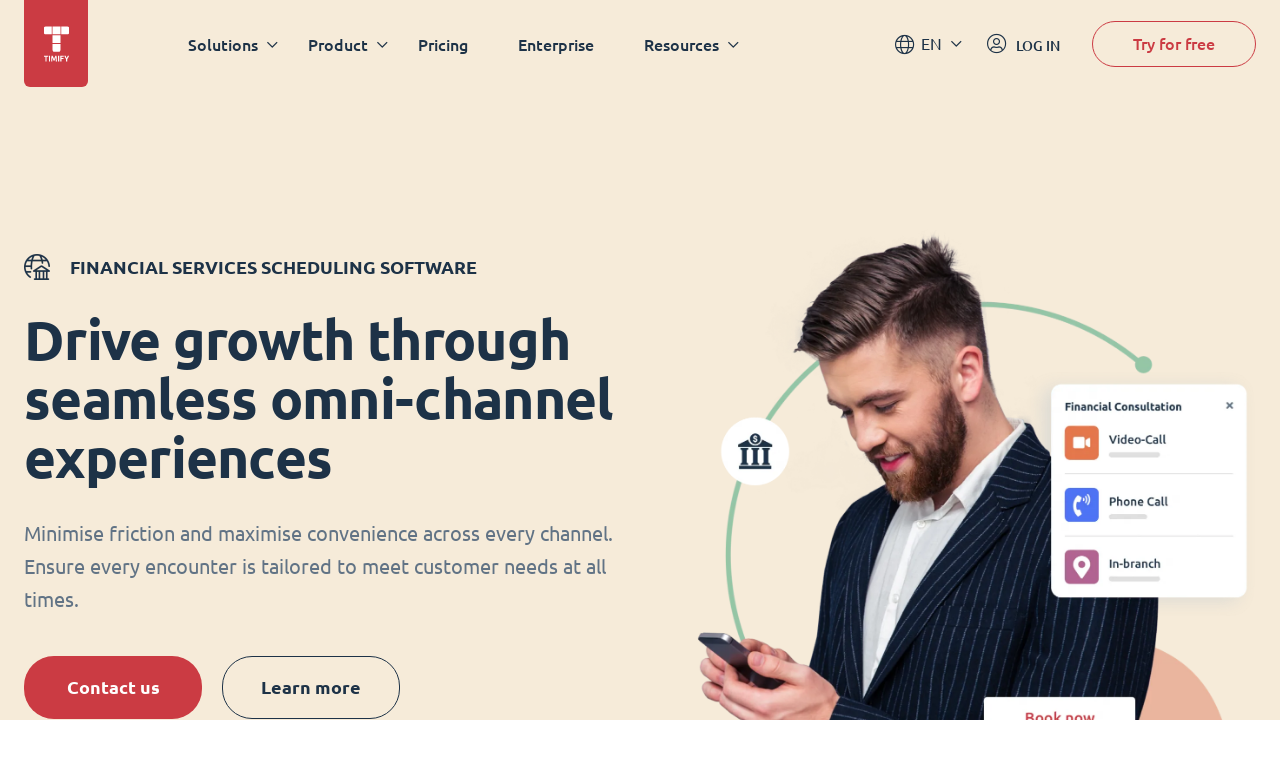

--- FILE ---
content_type: text/html; charset=UTF-8
request_url: https://www.timify.com/en/solutions/financial-services-scheduling-software/
body_size: 13071
content:
<!DOCTYPE html><html lang="en"><head><title>Financial Services Scheduling Software | TIMIFY</title><meta http-equiv="Content-Type" content="text/html; charset=utf-8"><meta name="keywords" content="online appointment scheduling for financial services, financial scheduling software banking scheduling software bank appointment scheduling, scheduling tool financial, scheduling software financial advisors"><meta name="description" content="Digital scheduling software for financial institutions that need a secure and scalable solution. Staff, resources and room scheduling. Manage queues and branches online. Book a demo today!"><meta name="Author" content=""><meta name="publisher" content=""><meta name="Robots" content="index, follow"><meta name="Content-Language" content="en"><meta http-equiv="pragma" content="no-cache"><meta id="viewport" name="viewport" content="width=device-width, initial-scale=1, maximum-scale=5, user-scalable=no"/><meta name="google-site-verification" content="qGdlAhbJO-x6jMwR4k4EPMy58HfqTyyUmnw7WhSpFww"><meta name="google-site-verification" content="xowoSYEpBQTkch8MdZqOR1N0Y_qYnHf0kYQ0Ts-bswU"><link rel="alternate" hreflang="x-default" href="https://www.timify.com/en/solutions/financial-services-scheduling-software/"><link rel="alternate" hreflang="en" href="https://www.timify.com/en/solutions/financial-services-scheduling-software/"><link rel="alternate" hreflang="de" href="https://www.timify.com/de/solutions/terminplanung-banking-versicherung/"><link rel="alternate" hreflang="nl" href="https://www.timify.com/nl/solutions/bankieren-financiele-planning/"><link rel="alternate" hreflang="fr" href="https://www.timify.com/fr/solutions/banques-secteur-financier/"><link rel="alternate" hreflang="it" href="https://www.timify.com/it/solutions/instituti-finanziari/"><link rel="alternate" hreflang="es" href="https://www.timify.com/es/solutions/cita-online-entidades-financieras/"><link rel="alternate" hreflang="sv" href="https://www.timify.com/sv/solutions/financial-services-scheduling-software/"><link rel="alternate" hreflang="fi" href="https://www.timify.com/fi/solutions/financial-services-scheduling-software/"><link rel="alternate" hreflang="bg" href="https://www.timify.com/bg/solutions/financial-services-scheduling-software/"><link rel="icon" type="image/png" href="https://www.timify.com/data/img/favicon.png?v=1.1"><link rel="stylesheet" type="text/css" href="https://www.timify.com/data/css/dist.css?v=1.10.9"/><script type="text/javascript">var data_server = 'https://www.timify.com/data/',baseUrl = '/en/',domain = 'www.timify.com',counterDecimal = '.',counterThousands = ',',gCurrencySettings = {"currency_sign":"&euro;","currency_code":"EUR","currency_position":"1","currency_space":"0","price_divider":".","thousands_divider":"","price_decimals":"2","price_append":""},timifyAPI = 'https://api-v3.terminapp.com',timifyAPIv3 = 'https://api-v3.terminapp.com',timifyAPIv4 = {'url': 'https://api-public.timify.io/','migrate_url': 'https://api-migration.timify.io/','redirect_url': 'https://web.timify.com/','redirect_enterprise_url': 'https://branch-manager.timify.com/','redirect_developer_url': 'https://devs.timify.com/en-gb/#/auth/','redirect_callcentre_url': 'https://call-centre.timify.com/'}, timifyWidgetUrlv4 = '//book.timify.com/',REGION = 'EUROPE',LOCALE = 'EN',API_LOCALE = 'en-gb',APP_MODE = 'production',DNT = 'false',APP_DEBUG = 0, tmfyCampaign = {"key":"6647bfa46801817d8812acff7f8504ee","timestamp":1768707641,"utm_campaign":null,"utm_content":null,"utm_medium":null,"utm_source":"none","utm_term":null},gaTracker;</script><script> window.dataLayer = window.dataLayer || []; function gtag(){dataLayer.push(arguments);}</script><script>(function(w,d,s,l,i){w[l]=w[l]||[];w[l].push({'gtm.start':new Date().getTime(),event:'gtm.js'});var f=d.getElementsByTagName(s)[0],j=d.createElement(s),dl=l!='dataLayer'?'&l='+l:'';j.async=true;j.src='https://www.googletagmanager.com/gtm.js?id='+i+dl;f.parentNode.insertBefore(j,f);})(window,document,'script','dataLayer','GTM-PP8CPSV');</script></head><body class="hover"><div class="body-content-holder"><header class="header dark "><div class="container"><div class="header__logo"><a class="logo" href="/en/"><svg xmlns="http://www.w3.org/2000/svg" width="27" height="36" viewBox="0 0 27 36"><g fill="none" fill-rule="evenodd"><g fill="#CB3B43"><g><path d="M4.278 29.073v1.116H2.721v4.698H1.558V30.19H0v-1.116h4.278zm1.908 0v5.814H5.024v-5.814h1.162zm2.564 0c.09.185.193.413.31.684.117.27.24.564.367.88.126.317.253.64.377.97l.351.931.351-.932c.125-.329.251-.652.378-.968.127-.317.249-.61.366-.881.117-.271.22-.5.31-.684h1.06c.048.386.094.818.137 1.296.042.478.08.977.111 1.494.032.517.062 1.036.09 1.556.027.52.051 1.01.07 1.468h-1.132c-.015-.564-.035-1.18-.06-1.845-.025-.666-.062-1.337-.111-2.014l-.3.78c-.11.285-.218.57-.325.856-.107.285-.21.558-.31.818-.1.26-.185.482-.254.667h-.813l-.254-.667c-.1-.26-.204-.533-.31-.818l-.325-.856-.3-.78c-.05.677-.087 1.348-.112 2.014-.025.665-.044 1.28-.06 1.845H7.23c.02-.459.043-.948.07-1.468.028-.52.058-1.039.09-1.556.033-.517.07-1.016.112-1.494.042-.478.088-.91.138-1.296h1.11zm6.477 0v5.814h-1.162v-5.814h1.162zm4.651 0v1.099h-2.295v1.217h2.042v1.1h-2.042v2.398H16.42v-5.814h3.458zm1.819 0c.158.402.33.8.513 1.197.184.396.38.792.589 1.188.208-.396.407-.792.596-1.188.19-.396.364-.795.523-1.197H25.2c-.283.626-.576 1.234-.88 1.82-.303.588-.623 1.178-.96 1.771v2.223h-1.164v-2.206c-.338-.593-.66-1.186-.965-1.78-.305-.592-.6-1.202-.883-1.828h1.349zm-5.22-11.63v6.3c0 .802-.651 1.453-1.454 1.453h-4.846c-.803 0-1.454-.65-1.454-1.453v-6.3h7.754zm0-8.721v7.753H8.723V8.722h7.754zM7.754 0v7.753h-6.3C.65 7.753 0 7.102 0 6.299V1.454C0 .65.651 0 1.454 0h6.3zm8.723 0v7.753H8.723V0h7.754zm7.27 0c.802 0 1.453.651 1.453 1.454v4.845c0 .803-.651 1.454-1.454 1.454h-6.3V0h6.3z" transform="translate(-19.000000, -9.000000) translate(19.900000, 9.582534)"/></g></g></g></svg></a></div><div class="header__menu"><nav class="navigation"><ul class="main-nav"><li class="main-nav__item main-nav__item--has-childrens"><div class="main-nav__link">Solutions</div><div class="main-nav-child "><div class="container"><div class="col-25 main-nav-child__column"><div class="main-nav-child__heading"> Solutions for</div><ul class="main-nav-child__items"> <li class="main-nav-child__item"> <a href="https://www.timify.com/en/solutions/online-booking-system-for-small-businesses/" target="_blank" class="main-nav-child__link"> <span class="main-nav-child__link-title">Small and Medium Businesses</span> <span class="main-nav-child__link-subtitle">Streamline bookings and admin processes</span> </a> </li> <li class="main-nav-child__item"> <a href="https://www.timify.com/en/solutions/enterprises/" target="_blank" class="main-nav-child__link"> <span class="main-nav-child__link-title">Enterprises</span> <span class="main-nav-child__link-subtitle">Booking and scheduling solutions at scale</span> </a> </li> <li class="main-nav-child__item"> <a href="/en/partners/" target="_blank" class="main-nav-child__link"> <span class="main-nav-child__link-title">Partners</span> <span class="main-nav-child__link-subtitle">Expand your business potential with TIMIFY</span> </a> </li> </ul></div><div class="col-75 main-nav-child__column"><div class="main-nav-child__heading"> By Industries</div><div class="main-nav-child__content"> <ul class="main-nav-child__list"> <li> <a href="/en/solutions/retail-scheduling-software/" > <img src="https://cdn.timify.com/uploads/v2header/A_Retail_4x-20210702102546-134.webp" srcset="https://cdn.timify.com/uploads/v2header/B_Retail_4x-20210702102546-134.webp 2x, https://cdn.timify.com/uploads/v2header/C_Retail_4x-20210702102546-134.webp 3x" alt="Online scheduling system for retail businesses" loading="lazy" > <span class="main-nav-child__list-text">Retail</span> </a> </li> <li> <a href="/en/solutions/financial-services-scheduling-software/" > <img src="https://cdn.timify.com/uploads/v2header/A_Finance_4x-20210702102609-193.webp" srcset="https://cdn.timify.com/uploads/v2header/B_Finance_4x-20210702102609-193.webp 2x, https://cdn.timify.com/uploads/v2header/C_Finance_4x-20210702102609-193.webp 3x" alt="Scheduling software for banks and financial institutions" loading="lazy" > <span class="main-nav-child__list-text">Finance</span> </a> </li> <li> <a href="/en/solutions/real-estate-scheduling-software/" > <img src="https://cdn.timify.com/uploads/v2header/A_Real_Estate_4x-20210702104042-245.webp" srcset="https://cdn.timify.com/uploads/v2header/B_Real_Estate_4x-20210702104042-245.webp 2x, https://cdn.timify.com/uploads/v2header/C_Real_Estate_4x-20210702104042-245.webp 3x" alt="Real Estate Appointment Scheduling Software" loading="lazy" > <span class="main-nav-child__list-text">Real Estate</span> </a> </li> <li> <a href="/en/solutions/recruiting-scheduling-software/" > <img src="https://cdn.timify.com/uploads/v2header/A_Interview_4x-20210702110213-407.webp" srcset="https://cdn.timify.com/uploads/v2header/B_Interview_4x-20210702110213-407.webp 2x, https://cdn.timify.com/uploads/v2header/C_Interview_4x-20210702110213-407.webp 3x" alt="Interview scheduling software for Recruiters and HR Managers" loading="lazy" > <span class="main-nav-child__list-text">Recruitment</span> </a> </li> <li> <a href="/en/solutions/appointment-booking-for-government-agencies/" > <img src="https://cdn.timify.com/uploads/v2header/A_Public_4x-20210702103900-939.webp" srcset="https://cdn.timify.com/uploads/v2header/B_Public_4x-20210702103900-939.webp 2x, https://cdn.timify.com/uploads/v2header/C_Public_4x-20210702103900-939.webp 3x" alt="Scheduling tool for the public sector" loading="lazy" > <span class="main-nav-child__list-text">Public</span> </a> </li> <li> <a href="/en/solutions/appointment-booking-for-schools/" > <img src="https://cdn.timify.com/uploads/v2header/A_Education_4x-20210702110245-488.webp" srcset="https://cdn.timify.com/uploads/v2header/B_Education_4x-20210702110245-488.webp 2x, https://cdn.timify.com/uploads/v2header/C_Education_4x-20210702110245-488.webp 3x" alt="Online class sign up and schedule management" loading="lazy" > <span class="main-nav-child__list-text">Education</span> </a> </li> <li> <a href="/en/solutions/beauty-salon-scheduling-software/" > <img src="https://cdn.timify.com/uploads/v2header/A_Beauty_4x-20210702102214-184.webp" srcset="https://cdn.timify.com/uploads/v2header/B_Beauty_4x-20210702102214-184.webp 2x, https://cdn.timify.com/uploads/v2header/C_Beauty_4x-20210702102214-184.webp 3x" alt="Online appointment scheduling for Salons" loading="lazy" > <span class="main-nav-child__list-text">Beauty</span> </a> </li> <li> <a href="/en/solutions/medical-scheduling-software/" > <img src="https://cdn.timify.com/uploads/v2header/A_Medical_4x-20210702104108-691.webp" srcset="https://cdn.timify.com/uploads/v2header/B_Medical_4x-20210702104108-691.webp 2x, https://cdn.timify.com/uploads/v2header/C_Medical_4x-20210702104108-691.webp 3x" alt="Medical scheduling software for healthcare professionals and medical centres" loading="lazy" > <span class="main-nav-child__list-text">Medical</span> </a> </li> <li> <a href="/en/solutions/appointment-scheduling-consultants/" > <img src="https://cdn.timify.com/uploads/v2header/A_Consultant_4x-20210702103839-834.webp" srcset="https://cdn.timify.com/uploads/v2header/B_Consultant_4x-20210702103839-834.webp 2x, https://cdn.timify.com/uploads/v2header/C_Consultant_4x-20210702103839-834.webp 3x" alt="Online appointment scheduling for consultants and agencies" loading="lazy" > <span class="main-nav-child__list-text">Consultancy</span> </a> </li> <li> <a href="/en/solutions/sports-and-fitness-booking-system/" > <img src="https://cdn.timify.com/uploads/v2header/A_Gym_Personal_4x-20210702102557-533.webp" srcset="https://cdn.timify.com/uploads/v2header/B_Gym_Personal_4x-20210702102557-533.webp 2x, https://cdn.timify.com/uploads/v2header/C_Gym_Personal_4x-20210702102557-533.webp 3x" alt="Online booking system for gyms and personal trainers" loading="lazy" > <span class="main-nav-child__list-text">Sport</span> </a> </li> <li> <a href="/en/solutions/appointment-scheduling-software-optical-retail/" > <img src="https://cdn.timify.com/uploads/v2header/A_optical-20230406162242-754.webp" srcset="https://cdn.timify.com/uploads/v2header/B_optical-20230406162242-754.webp 2x, https://cdn.timify.com/uploads/v2header/C_optical-20230406162242-754.webp 3x" alt="" loading="lazy" > <span class="main-nav-child__list-text">Optical</span> </a> </li> </ul> </div></div></div></div></li><li class="main-nav__item main-nav__item--has-childrens"><div class="main-nav__link">Product</div><div class="main-nav-child main-nav-child--grayed"><div class="container"><div class="col-50 main-nav-child__column"><div class="main-nav-child__heading"> Core Features</div><div class="main-nav-child__content"> <ul class="main-nav-child__list"> <li> <a href="/en/features/online-calendar-for-teams/" > <img src="https://cdn.timify.com/uploads/v2header/A_Online_Calendar_4x_20210822162027_224-20231113124854-492.webp" srcset="https://cdn.timify.com/uploads/v2header/B_Online_Calendar_4x_20210822162027_224-20231113124854-492.webp 2x, https://cdn.timify.com/uploads/v2header/C_Online_Calendar_4x_20210822162027_224-20231113124854-492.webp 3x" alt="icon online calendar" loading="lazy" > <span class="main-nav-child__list-text">Online Calendar</span> </a> </li> <li> <a href="/en/features/online-appointment-booking/" > <img src="https://cdn.timify.com/uploads/v2header/A_Appointment_Booking_4x_20210822162043_144-20231113124933-821.webp" srcset="https://cdn.timify.com/uploads/v2header/B_Appointment_Booking_4x_20210822162043_144-20231113124933-821.webp 2x, https://cdn.timify.com/uploads/v2header/C_Appointment_Booking_4x_20210822162043_144-20231113124933-821.webp 3x" alt="icon Flexible appointment booking" loading="lazy" > <span class="main-nav-child__list-text">Appointment Booking</span> </a> </li> <li> <a href="/en/features/resource-management/" > <img src="https://cdn.timify.com/uploads/v2header/A_Resource_Management_4x_20210822162053_742-20231113125015-472.webp" srcset="https://cdn.timify.com/uploads/v2header/B_Resource_Management_4x_20210822162053_742-20231113125015-472.webp 2x, https://cdn.timify.com/uploads/v2header/C_Resource_Management_4x_20210822162053_742-20231113125015-472.webp 3x" alt="icon Resource Management" loading="lazy" > <span class="main-nav-child__list-text">Resource Management</span> </a> </li> <li> <a href="/en/features/service-management/" > <img src="https://cdn.timify.com/uploads/v2header/A_Service_Management_4x_20210822162104_863-20231113125044-492.webp" srcset="https://cdn.timify.com/uploads/v2header/B_Service_Management_4x_20210822162104_863-20231113125044-492.webp 2x, https://cdn.timify.com/uploads/v2header/C_Service_Management_4x_20210822162104_863-20231113125044-492.webp 3x" alt="icon Service Management" loading="lazy" > <span class="main-nav-child__list-text">Service Management</span> </a> </li> <li> <a href="/en/features/customer-management/" > <img src="https://cdn.timify.com/uploads/v2header/A_Customer_Management_4x_20210822162112_159-20231113125121-554.webp" srcset="https://cdn.timify.com/uploads/v2header/B_Customer_Management_4x_20210822162112_159-20231113125121-554.webp 2x, https://cdn.timify.com/uploads/v2header/C_Customer_Management_4x_20210822162112_159-20231113125121-554.webp 3x" alt="icon Online Customer Management" loading="lazy" > <span class="main-nav-child__list-text">Customer Management</span> </a> </li> <li> <a href="/en/features/statistics/" > <img src="https://cdn.timify.com/uploads/v2header/A_Statistics_4x_20210822162121_398-20231113125154-236.webp" srcset="https://cdn.timify.com/uploads/v2header/B_Statistics_4x_20210822162121_398-20231113125154-236.webp 2x, https://cdn.timify.com/uploads/v2header/C_Statistics_4x_20210822162121_398-20231113125154-236.webp 3x" alt="icon statistics" loading="lazy" > <span class="main-nav-child__list-text">Statistics</span> </a> </li> <li> <a href="/en/features/management-apps/" > <img src="https://cdn.timify.com/uploads/v2header/A_Management_Apps_4x_20210822162130_816-20231113125229-545.webp" srcset="https://cdn.timify.com/uploads/v2header/B_Management_Apps_4x_20210822162130_816-20231113125229-545.webp 2x, https://cdn.timify.com/uploads/v2header/C_Management_Apps_4x_20210822162130_816-20231113125229-545.webp 3x" alt="icons devices" loading="lazy" > <span class="main-nav-child__list-text">Management Apps</span> </a> </li> </ul> <div> <a href="/en/features/" class="red-link" > Explore all </a> </div> </div></div><div class="col-25 main-nav-child__column"><div class="main-nav-child__heading"> Add-ons</div><ul class="main-nav-child__items"> <li class="main-nav-child__item"> <a href="/en/features/branch-manager/" class="main-nav-child__link"> <span class="main-nav-child__link-title">Branch Manager</span> </a> </li> <li class="main-nav-child__item"> <a href="https://www.timify.com/en/features/call-centre/" class="main-nav-child__link"> <span class="main-nav-child__link-title">Call Center</span> </a> </li> <li class="main-nav-child__item"> <a href="/en/features/developer-platform/" class="main-nav-child__link"> <span class="main-nav-child__link-title">Developer Platform</span> </a> </li> </ul><div> <a href="/en/addons/" class="red-link" > Explore all </a></div></div><div class="col-25 main-nav-child__column"><div class="main-nav-child__heading"> Marketplace Apps</div><div class="main-nav-child__content"> <div> <ul class="app-logos"> <li> <a href="https://www.timify.com/en/solutions/assistant/" target="_blank" > <img src="https://cdn.timify.com/uploads/v2header/A_Group_17-20241220150544-816.webp" srcset="https://cdn.timify.com/uploads/v2header/B_Group_17-20241220150544-816.webp 2x" alt="timify assistant logo header website" loading="lazy" > <span class="main-nav-child__list-text">TIMIFY Assistant</span> </a> </li> <li> <a href="https://www.timify.com/en/marketplace/reserve-with-google/" target="_blank" > <img src="https://cdn.timify.com/uploads/v2header/A_tempImagewcZ02v-20250128160513-371.webp" srcset="https://cdn.timify.com/uploads/v2header/B_tempImagewcZ02v-20250128160513-371.webp 2x" alt="google ikone" loading="lazy" > <span class="main-nav-child__list-text">Reserve with Google</span> </a> </li> <li> <img src="https://cdn.timify.com/uploads/v2header/A_Google_Calendar-20231113125526-167.webp" srcset="https://cdn.timify.com/uploads/v2header/B_Google_Calendar-20231113125526-167.webp 2x" alt="" loading="lazy" > <span class="main-nav-child__list-text">Google Calendar</span> </li> <li> <img src="https://cdn.timify.com/uploads/v2header/A_Meta-20231113125634-192.webp" srcset="https://cdn.timify.com/uploads/v2header/B_Meta-20231113125634-192.webp 2x" alt="logo meta" loading="lazy" > <span class="main-nav-child__list-text">Integration with Meta</span> </li> <li> <a href="https://www.timify.com/en/marketplace/invoice-and-pos/" target="_blank" > <img src="https://cdn.timify.com/uploads/v2header/A_Invoice_app_icon-20250212165753-672.webp" srcset="https://cdn.timify.com/uploads/v2header/B_Invoice_app_icon-20250212165753-672.webp 2x" alt="icon survey app" loading="lazy" > <span class="main-nav-child__list-text">Invoice App</span> </a> </li> </ul> </div> <div> <a href="/en/marketplace/" class="red-link" > Explore all </a> </div> </div></div></div></div></li><li class="main-nav__item "><a href="/en/plans/" class="main-nav__link" >Pricing</a></li><li class="main-nav__item "><a href="https://www.timify.com/en/solutions/enterprises/" class="main-nav__link" >Enterprise</a></li><li class="main-nav__item main-nav__item--has-childrens"><div class="main-nav__link">Resources</div><div class="main-nav-child "><div class="container"><div class="col-25 main-nav-child__column"><div class="main-nav-child__heading"> Help Center</div><div class="main-nav-child__content"> <ul class="main-nav-child__list"> <li> <a href="https://www.timify.com/en/support/1776714-get-started/" target="_blank" > <img src="https://cdn.timify.com/uploads/v2header/A_B_getting_started_icon_2x_20221128161619_975-20241125171011-974.webp" srcset="https://cdn.timify.com/uploads/v2header/B_B_getting_started_icon_2x_20221128161619_975-20241125171011-974.webp 2x, https://cdn.timify.com/uploads/v2header/C_B_getting_started_icon_2x_20221128161619_975-20241125171011-974.webp 3x" alt="Get Started icon" loading="lazy" > <span class="main-nav-child__list-text">Get Started</span> </a> </li> <li> <a href="https://www.timify.com/en/support/2609671-timify-calendar/" target="_blank" > <img src="https://cdn.timify.com/uploads/v2header/A_B_timify_calendar_icon_2x_20221128162138_270-20241125171055-992.webp" srcset="https://cdn.timify.com/uploads/v2header/B_B_timify_calendar_icon_2x_20221128162138_270-20241125171055-992.webp 2x, https://cdn.timify.com/uploads/v2header/C_B_timify_calendar_icon_2x_20221128162138_270-20241125171055-992.webp 3x" alt="timfiy calendar icon" loading="lazy" > <span class="main-nav-child__list-text">TIMIFY Calendar</span> </a> </li> <li> <a href="https://www.timify.com/en/support/2609674-online-booking/" > <img src="https://cdn.timify.com/uploads/v2header/A_B_Online_booking__1__20221128172801_509-20241125171130-426.webp" srcset="https://cdn.timify.com/uploads/v2header/B_B_Online_booking__1__20221128172801_509-20241125171130-426.webp 2x, https://cdn.timify.com/uploads/v2header/C_B_Online_booking__1__20221128172801_509-20241125171130-426.webp 3x" alt="online booking icon" loading="lazy" > <span class="main-nav-child__list-text">Online Booking</span> </a> </li> </ul> <div> <a href="https://www.timify.com/en/support/" class="red-link" target="_blank" > Visit our Support Centre </a> </div> </div></div><div class="col-50 main-nav-child__column"><div class="main-nav-child__heading"> Get Inspired</div><ul class="main-nav-child__items"> <li class="main-nav-child__item"> <a href="https://www.timify.com/en/resources/ebook-guides/" target="_blank" class="main-nav-child__link"> <span class="main-nav-child__link-title">Ebooks &amp; Guides</span> <span class="main-nav-child__link-subtitle">Download our ebooks and guides.</span> </a> </li> <li class="main-nav-child__item"> <a href="https://www.timify.com/en/customers/" target="_blank" class="main-nav-child__link"> <span class="main-nav-child__link-title">Customer Stories</span> <span class="main-nav-child__link-subtitle">Learn how companies around the world are using TIMIFY.</span> </a> </li> <li class="main-nav-child__item"> <a href="https://www.timify.com/en/blog/" target="_blank" class="main-nav-child__link"> <span class="main-nav-child__link-title">Blog</span> <span class="main-nav-child__link-subtitle">Find articles about the topics you are interested in.</span> </a> </li> </ul></div><div class="col-25 main-nav-child__column"></div></div></div></li></ul></nav><div class="mobile-buttons"><a class="btn btn--primary"href="/en/registration/">Try for free</a><a href="https://web.timify.com/?locale=en-gb"class="btn btn--outline btn--ouline-red">LOG IN</a></div></div><div class="header__actions"><div class="lang-switcher"><div class="selected-lang">EN</div><ul class="lang-switcher__dropdown"><li value="de"data-href-lang="https://www.timify.com/de/solutions/terminplanung-banking-versicherung/"><a href="https://www.timify.com/de/solutions/terminplanung-banking-versicherung/">Deutsch</a></li><li value="nl"data-href-lang="https://www.timify.com/nl/solutions/bankieren-financiele-planning/"><a href="https://www.timify.com/nl/solutions/bankieren-financiele-planning/">Dutch</a></li><li value="en"data-href-lang="https://www.timify.com/en/solutions/financial-services-scheduling-software/" class="selected" ><a href="https://www.timify.com/en/solutions/financial-services-scheduling-software/">English</a></li><li value="es"data-href-lang="https://www.timify.com/es/solutions/cita-online-entidades-financieras/"><a href="https://www.timify.com/es/solutions/cita-online-entidades-financieras/">Espa&ntilde;ol</a></li><li value="fr"data-href-lang="https://www.timify.com/fr/solutions/banques-secteur-financier/"><a href="https://www.timify.com/fr/solutions/banques-secteur-financier/">Fran&ccedil;ais</a></li><li value="it"data-href-lang="https://www.timify.com/it/solutions/instituti-finanziari/"><a href="https://www.timify.com/it/solutions/instituti-finanziari/">Italiano</a></li><li value="bg"data-href-lang="https://www.timify.com/bg/solutions/financial-services-scheduling-software/"><a href="https://www.timify.com/bg/solutions/financial-services-scheduling-software/">Български</a></li></ul></div><a href="https://web.timify.com/?locale=en-gb"class="login"><i class="fal fa-user-circle"></i><span class="main-nav-child__list-text">LOG IN</span></a><a class="btn btn--outline btn--start"href="/en/registration/">Try for free</a><div class="hamburger"><i class="fal fa-bars"></i><i class="fal fa-times"></i></div></div></div></header><div class="solutions-wrapper-container"> <div class="widget-section dynamic-background-container widget-section--header widget-section--two-column widget-section--has-image"data-background="url(https://cdn.timify.com/uploads/originals/v2solutions/)"data-background-position=""data-background-mobile="url(https://cdn.timify.com/uploads/originals/v2solutions/)"data-background-mobile-position=""style="background-color: #f6ebd9"> <div class="container"> <div class="flex-column"> <div class="text-column"> <div class="small-heading" > <img src="https://cdn.timify.com/uploads/v2solutions/A_Financial_4x-20210823140428-239.webp" alt="Finance" width="26" height="26" > FINANCIAL SERVICES SCHEDULING SOFTWARE </div> <h1 class="big-heading" > Drive growth through seamless omni-channel experiences </h1> <p >Minimise friction and maximise convenience across every channel. Ensure every encounter is tailored to meet customer needs at all times.</p> <div class="buttons-container "> <a href="javascript:;" class="btn btn--small btn--primary" > Contact us </a> <a href="#solutions-container" class="btn btn--small btn--outline" style="color: ;border-color: ;" > Learn more </a> </div> </div> </div> <div class="image-column " > <img src="https://cdn.timify.com/uploads/v2solutions/A_Keyvisual_2x-20210825082325-247.webp" alt="Financial services scheduling software" fetchpriority="high" > </div> </div></div> <section class="solution-container" id="solutions-container"> <div class="widget-section dynamic-background-container widget-section--one-column widget-section--upper-image widget-section--text-only"data-background="url(https://cdn.timify.com/uploads/originals/v2solutions/)"data-background-position=""data-background-mobile="url(https://cdn.timify.com/uploads/originals/v2solutions/)"data-background-mobile-position=""> <div class="container"> <div class="flex-column"> <div class="text-column"> <h2 class="h2"> Embrace the future of customer relations </h2> <p >The rise of digital banking has changed the way financial institutions deliver their services. Customers increasingly expect to access the support they need on their terms, booking appointments on their preferred channel, at a time that suits them. This goes beyond simple appointment booking - large-scale operations need an end-to-end service delivery solution that is scalable and secure.</p> </div> </div> </div></div><div class="widget-section widget-section--why-timify widget-section--overlapped widget-section--why-timify-last-step-not-equal " > <svg class="diagonal top" xmlns="http://www.w3.org/2000/svg" xmlns:xlink="http://www.w3.org/1999/xlink" viewBox="0 0 50 50" preserveAspectRatio="none"> <polygon class="line" points="0,50 50,50 50,0"></polygon></svg> <div class="container"> <h2 class="h1">How <strong>TIMIFY</strong> helps</h2> <div class="why-timify__content"> <div class="why-timify__step "> <div class="why-timify__media"> <img src="https://cdn.timify.com/uploads/v2solutions/A_Step1_2x-20210825082401-583.webp" alt="Offer a synchronised experience across all touchpoints" loading="lazy" width="520" height="550" > <div class="why-timify__right"> </div> </div> <div class="why-timify__text"> <h3 class="h2">Offer a synchronised experience across all touchpoints</h3> <p>Customers book and manage appointments from any physical or digital channel, moving freely between them throughout their journey. Create personalised experiences for every channel, from your call centre, website, or Google Search results page, to offline touchpoints like in-branch screens, posters or business cards.</p> </div> <div class="step-counter"> <div class="starting-dot"></div> <div class="step">01</div> <div class="step-progress"></div> </div> </div> <div class="why-timify__step "> <div class="why-timify__media"> <img src="https://cdn.timify.com/uploads/v2solutions/A_Step2_2x-20210825082411-978.webp" alt="Maximise customer convenience" loading="lazy" width="520" height="550" > <div class="why-timify__right"> </div> </div> <div class="why-timify__text"> <h3 class="h2">Maximise customer convenience</h3> <p>Make the booking process easy. Customers select the location, service, staff member and channel for new appointments. When choosing a specific staff member, customers will only see the availability for that person. Booking forms for returning customers will be pre-populated with their previous preferences.</p> </div> <div class="step-counter"> <div class="step">02</div> <div class="step-progress"></div> </div> </div> <div class="why-timify__step "> <div class="why-timify__media"> <img src="https://cdn.timify.com/uploads/v2solutions/A_Step3_2x-20210825082422-491.webp" alt="Digitise admin tasks" loading="lazy" width="520" height="550" > <div class="why-timify__right"> </div> </div> <div class="why-timify__text"> <h3 class="h2">Digitise admin tasks</h3> <p>TIMIFY takes care of your back office tasks, allowing your team to focus on optimising customer experience and revenue. Manage all resources and service scheduling across multiple locations, time zones and languages. Communications such as appointment confirmations and reminders are sent automatically.</p> </div> <div class="step-counter"> <div class="step">03</div> <div class="step-progress"></div> </div> </div> <div class="why-timify__step why-timify__step--list"> <div class="why-timify__media"> <img src="https://cdn.timify.com/uploads/v2solutions/A_Step_3___image___Consulting_2x-20240628110153-349.webp" alt="Build the perfect booking system for you" loading="lazy" width="520" height="550" > <div class="why-timify__right"> <ul><li>Easily manage which services are bookable online, in-branch, by phone or via your call centre.</li><li>Create personalised booking profiles for each of your staff members</li><li>Eliminate queues and reduce waiting times for drop-in services with our virtual queueing solution</li><li>Organise training, events and conferences with our Group Booking feature </li><li>Seamless scheduling of video calls and conferences (for both customers and internal teams) with our MS Teams and Zoom integrations.</li></ul> </div> </div> <div class="why-timify__text"> <h3 class="h2">Build the perfect booking system for you</h3> <p>Our customer-centric solution allows you to build trust between staff and customers, both in-person and online. Capture key data, manage it centrally and securely, and use the insights to tailor services that will drive more engagement.</p> </div> <div class="step-counter"> <div class="step">04</div> <div class="step-progress"></div> </div> </div> </div> </div> <svg class="diagonal bottom" xmlns="http://www.w3.org/2000/svg" xmlns:xlink="http://www.w3.org/1999/xlink" viewBox="0 0 50 50" preserveAspectRatio="none"> <polygon class="line" points="0,50 50,50 50,0"></polygon></svg></div><div class="widget-section widget-section--banner"> <div class="container"> <div class="banner banner--small dynamic-background-container banner--left " data-background="url(https://cdn.timify.com/uploads/originals/v2solutions/), radial-gradient(circle at 47% -102%, #385f87, #1d3247 63%)" data-background-position="" data-background-mobile="url(https://cdn.timify.com/uploads/originals/v2solutions/), radial-gradient(circle at 47% -102%, #385f87, #1d3247 63%)" data-background-mobile-position="" > <div class="banner__left"> <h2 class="h2">Learn how TIMIFY clients benefit from a 40% boost in transaction values by customising their service offerings.</h2> </div> <div class="banner__right"> <a href="/en/demo/" target="_blank" class="btn btn--primary " > Book a demo </a> </div> </div> </div></div><div class="widget-section widget-section--selected"> <div class="container"> <div class="flex-column"> <div class="col-80"> <h2 class="h1">Key <strong>TIMIFY</strong> features for financial institutions</h2> </div> </div> <div class="boxes-container"> <div class="box "> <div class="box__image" style="background-color: #edf0f2;" > <img src="https://cdn.timify.com/uploads/v2solutions/A_Branch_Manager_2x-20210825082450-767.webp" alt="Branch Manager" loading="lazy" width="620" height="555" > </div> <h3 class="h3">Branch Manager </h3> <p>Get a consolidated overview of all your branches in one place. Global or individual management for all your branches, plus extensive data, all from one dashboard.</p> <a href="/en/features/branch-manager/" class="red-link" > Learn more </a> </div> <div class="box "> <div class="box__image" style="background-color: #edf0f2;" > <img src="https://cdn.timify.com/uploads/v2solutions/A_Custom_Booking_Form_2x-20210825082504-890.webp" alt="Custom booking forms" loading="lazy" width="620" height="555" > </div> <h3 class="h3">Custom booking forms </h3> <p>The best customer service starts with the best insights. Customise booking forms to collect key data, such as needs and preferences, that can be used to personalise services in advance of an appointment.</p> </div> <div class="box "> <div class="box__image" style="background-color: #edf0f2;" > <img src="https://cdn.timify.com/uploads/v2solutions/A_Resource_Dependecy_2x-20210825094410-449.webp" alt="Resource dependency" loading="lazy" width="620" height="555" > </div> <h3 class="h3">Resource dependency </h3> <p>Easily allocate the right resources to the right services. When an appointment is booked, all dependent staff, rooms and equipment will be auto-booked, avoiding scheduling conflicts.</p> </div> <div class="box "> <div class="box__image" style="background-color: #edf0f2;" > <img src="https://cdn.timify.com/uploads/v2solutions/A_Videoconference-20240628110208-943.webp" alt="Video conferencing" loading="lazy" width="620" height="555" > </div> <h3 class="h3">Video conferencing </h3> <p>Schedule and manage video meetings via our integrations with Zoom and MS Teams. Joining links, confirmations and reminders are sent automatically to all parties involved.</p> <a href="/en/solutions/video-appointment-scheduling/" class="red-link" > Learn more </a> </div> <div class="box "> <div class="box__image" style="background-color: #edf0f2;" > <img src="https://cdn.timify.com/uploads/v2solutions/A_Business_Calendar_2x__1_-20210825082545-599.webp" alt="Business calendar" loading="lazy" width="620" height="555" > </div> <h3 class="h3">Business calendar </h3> <p>Manage your business and customer engagements from a single view. Stay in sync with all your team members, set automatic confirmations and reminders, and manage bookings on different devices.</p> <a href="/en/features/online-calendar-for-teams/" class="red-link" > Learn more </a> </div> <div class="box "> <div class="box__image" style="background-color: #edf0f2;" > <img src="https://cdn.timify.com/uploads/v2solutions/A_Calendar_Sync_2x-20210825082555-412.webp" alt="Calendar sync" loading="lazy" width="620" height="555" > </div> <h3 class="h3">Calendar sync </h3> <p>Meetings and bookings are added to your calendar automatically, then synced to any other calendars you choose, such as Google Calendar, Microsoft Exchange or Office 365.</p> </div> </div> <div class="buttons-container"> <a href="/en/features/" class="btn btn--primary" > See all features </a> </div> </div></div><div class="widget-section widget-section--banner"> <div class="container"> <div class="banner banner--big dynamic-background-container banner--left " data-background="url(https://cdn.timify.com/uploads/originals/v2solutions/), radial-gradient(circle at 47% -102%, #385f87, #1d3247 63%)" data-background-position="" data-background-mobile="url(https://cdn.timify.com/uploads/originals/v2solutions/), radial-gradient(circle at 47% -102%, #385f87, #1d3247 63%)" data-background-mobile-position="" > <div class="banner__left"> <h2 class="h2">TIMIFY Marketplace</h2> <p>Expand TIMIFY functionality according to your needs with apps custom designed to perform key tasks or integrate popular third-party tools.</p> <a href="/en/marketplace/" target="_blank" class="btn btn--primary" > Learn more </a> </div> <div class="banner__right"> <img src="https://cdn.timify.com/uploads/v2solutions/A_Group_111__1_-20240704122038-398.webp" alt="icons timify marketplace" loading="lazy" width="650" height="515" > </div> </div> </div></div><div class="widget-section widget-section--tab widget-section--tab-top_navigation"> <div class="container"> <div class="flex-column"> <div class="col-80"> <h2 class="h2">Advanced solution for large financial corporations</h2> </div> </div> <div class="swiper-tab-container"> <div class="swiper-container swiper-container--tab"> <div class="swiper-wrapper"> <div class="swiper-slide" data-icon="https://cdn.timify.com/uploads/v2solutions/A_Customisation_4x-20210823144152-198.png" data-icon-alt="Customisations" data-title="Customisations" > <div class="swiper-slider__content"> <div class="swiper-slide__image"> <img src="https://cdn.timify.com/uploads/v2solutions/A_tab_1_image_2x-20210825082629-526.webp" alt="Tailored scheduling solution" loading="lazy" width="530" height="461" > </div> <div class="swiper-slide__info"> <div class="h2">Tailored scheduling solution</div> <ul><li>Tailor TIMIFY’s booking widget to meet your individual specifications</li><li>Booking buttons, widgets and emails can be customised to your corporate design</li><li>Localisation of our widget in other languages</li></ul> <a href="/en/key-accounts/" target="_blank" class="btn btn--primary" > Learn more </a> </div> </div> </div> <div class="swiper-slide" data-icon="https://cdn.timify.com/uploads/v2solutions/A_Integrations_4x-20210823144530-912.png" data-icon-alt="Integrations" data-title="Integrations" > <div class="swiper-slider__content"> <div class="swiper-slide__image"> <img src="https://cdn.timify.com/uploads/v2solutions/A_tab_2_image_2x-20210825082656-889.webp" alt="Seamless integration and synchronisation" loading="lazy" width="530" height="461" > </div> <div class="swiper-slide__info"> <div class="h2">Seamless integration and synchronisation</div> <ul><li>Integrate TIMIFY into your existing IT infrastructure with our RESTful API</li><li>Synchronise TIMIFY with other calendars, CRM, marketing and automation tools</li><li>Activate third-party integrations from other SaaS companies using our Developer Platform</li></ul> <a href="/en/features/developer-platform/" class="btn btn--primary" > Learn more </a> </div> </div> </div> <div class="swiper-slide" data-icon="https://cdn.timify.com/uploads/v2solutions/A_Security_4x-20210823144805-559.png" data-icon-alt="Security" data-title="Security" > <div class="swiper-slider__content"> <div class="swiper-slide__image"> <img src="https://cdn.timify.com/uploads/v2solutions/A_tab_3_image_2x-20210825082711-510.webp" alt="Data security at all levels" loading="lazy" width="530" height="461" > </div> <div class="swiper-slide__info"> <div class="h2">Data security at all levels</div> <ul><li>100% GDPR compliant</li><li>Dedicated AWS and DB instance</li><li>Account protection via 2FA</li></ul> </div> </div> </div> </div> </div> <div class="swiper-pagination swiper-pagination--tab"></div> <div class="swiper-button-prev swiper-button-prev--tab"></div> <div class="swiper-button-next swiper-button-next--tab"></div> </div> <div class="mobile-tab"> <div class="tab-accordion is-open"> <header> <img src="https://cdn.timify.com/uploads/v2solutions/A_Customisation_4x-20210823144152-198.png" alt="Customisations"> <h5 class="h5">Customisations</h5> </header> <div class="tab-accordion__description"> <div class="img-container"> <img src="https://cdn.timify.com/uploads/v2solutions/A_tab_1_image_2x-20210825082629-526.webp" alt="Tailored scheduling solution" loading="lazy" width="530" height="461" > </div> <ul><li>Tailor TIMIFY’s booking widget to meet your individual specifications</li><li>Booking buttons, widgets and emails can be customised to your corporate design</li><li>Localisation of our widget in other languages</li></ul> <a href="/en/key-accounts/" target="_blank" class="btn btn--primary" > Learn more </a> </div> </div> <div class="tab-accordion "> <header> <img src="https://cdn.timify.com/uploads/v2solutions/A_Integrations_4x-20210823144530-912.png" alt="Integrations"> <h5 class="h5">Integrations</h5> </header> <div class="tab-accordion__description"> <div class="img-container"> <img src="https://cdn.timify.com/uploads/v2solutions/A_tab_2_image_2x-20210825082656-889.webp" alt="Seamless integration and synchronisation" loading="lazy" width="530" height="461" > </div> <ul><li>Integrate TIMIFY into your existing IT infrastructure with our RESTful API</li><li>Synchronise TIMIFY with other calendars, CRM, marketing and automation tools</li><li>Activate third-party integrations from other SaaS companies using our Developer Platform</li></ul> <a href="/en/features/developer-platform/" class="btn btn--primary" > Learn more </a> </div> </div> <div class="tab-accordion "> <header> <img src="https://cdn.timify.com/uploads/v2solutions/A_Security_4x-20210823144805-559.png" alt="Security"> <h5 class="h5">Security</h5> </header> <div class="tab-accordion__description"> <div class="img-container"> <img src="https://cdn.timify.com/uploads/v2solutions/A_tab_3_image_2x-20210825082711-510.webp" alt="Data security at all levels" loading="lazy" width="530" height="461" > </div> <ul><li>100% GDPR compliant</li><li>Dedicated AWS and DB instance</li><li>Account protection via 2FA</li></ul> </div> </div> </div> </div></div><div class="articles" > <div class="container"> <div class="flex-column"> <div class="col-80 "> <h2 class="h2">Blog topics and support guides</h2> </div> </div> <div class="article-list"> <div class="article-item"> <img src="https://cdn.timify.com/uploads/v2solutions/A_A_The_Role_of_Artificial_Intelligence_in_Financial_Consulting__Expert_Insights_2x_20240305102928_979-20250121122412-914.webp" alt="The Role of Artificial Intelligence in Financial Consulting: Expert Insights" loading="lazy" width="416" height="325" > <div class="article-title"> The Role of Artificial Intelligence in Financial Consulting: Expert Insights </div> <a href="https://www.timify.com/en/blog/role-of-artificial-intelligence-in-financial-consulting" class="red-link" target="_blank" > Learn more </a> </div> <div class="article-item"> <img src="https://cdn.timify.com/uploads/v2solutions/A_A_Securing_Client_Data_in_Online_Booking_Systems__Essential_Privacy_Protocols__2x_20240829153045_526-20250121122758-813.webp" alt="Securing Client Data in Online Booking Systems: Essential Privacy Protocols" loading="lazy" width="416" height="325" > <div class="article-title"> Securing Client Data in Online Booking Systems: Essential Privacy Protocols </div> <a href="https://www.timify.com/en/blog/secure-client-data-in-online-bookings-systems/" class="red-link" target="_blank" > Learn more </a> </div> <div class="article-item"> <img src="https://cdn.timify.com/uploads/v2solutions/A_A_How_AI_is_Changing_the_Face_of_Business_Process_Automation_2x_20240319123737_647-20250121123140-446.webp" alt="How AI is Changing the Face of Business Process Automation" loading="lazy" width="416" height="325" > <div class="article-title"> How AI is Changing the Face of Business Process Automation </div> <a href="https://www.timify.com/en/blog/guide-ai-business-process-automation/" class="red-link" target="_blank" > Lear more </a> </div> </div> </div></div><div class="widget-section widget-section--faq" itemscope itemtype="https://schema.org/FAQPage"><div class="container"><div class="flex-column"><div class="text-column"><h2 class="h2">Frequently Asked Questions (FAQ)</h2></div></div><div class="faq"><div class="faq-accordeon-container"><div class="faq-accordeon" itemscope itemprop="mainEntity" itemtype="https://schema.org/Question"><div class="faq-accordeon__header"><h5 class="h5" itemprop="name">Is TIMIFY GDPR-compliant and certified for data protection?</h3> <div class="faq-accordeon-button"><i class="fal fa-chevron-down"></i></div></div><div class="faq-accordeon__content" itemscope itemprop="acceptedAnswer" itemtype="https://schema.org/Answer"><div itemprop="text">TIMIFY is fully GDPR-compliant and hosted in ISO-certified data centers in Germany, ensuring sensitive financial data is stored and processed securely.</div></div></div><div class="faq-accordeon" itemscope itemprop="mainEntity" itemtype="https://schema.org/Question"><div class="faq-accordeon__header"><h5 class="h5" itemprop="name">Can we manage multiple branches or advisors from a single account?</h3> <div class="faq-accordeon-button"><i class="fal fa-chevron-down"></i></div></div><div class="faq-accordeon__content" itemscope itemprop="acceptedAnswer" itemtype="https://schema.org/Answer"><div itemprop="text">TIMIFY&rsquo;s Branch Manager allows you to manage calendars, teams, and services across multiple branches from a centralized account &mdash; ideal for distributed institutions.</div></div></div><div class="faq-accordeon" itemscope itemprop="mainEntity" itemtype="https://schema.org/Question"><div class="faq-accordeon__header"><h5 class="h5" itemprop="name">Can we integrate TIMIFY into our CRM or banking systems?</h3> <div class="faq-accordeon-button"><i class="fal fa-chevron-down"></i></div></div><div class="faq-accordeon__content" itemscope itemprop="acceptedAnswer" itemtype="https://schema.org/Answer"><div itemprop="text">TIMIFY provides an open API for seamless integration into CRM platforms, core banking tools, or in-house scheduling solutions.</div></div></div><div class="faq-accordeon" itemscope itemprop="mainEntity" itemtype="https://schema.org/Question"><div class="faq-accordeon__header"><h5 class="h5" itemprop="name">Can clients book consultations directly via our website or app?</h3> <div class="faq-accordeon-button"><i class="fal fa-chevron-down"></i></div></div><div class="faq-accordeon__content" itemscope itemprop="acceptedAnswer" itemtype="https://schema.org/Answer"><div itemprop="text">The TIMIFY booking widget can be embedded into your website or customer portal and shared via any channel you want.</div></div></div><div class="faq-accordeon" itemscope itemprop="mainEntity" itemtype="https://schema.org/Question"><div class="faq-accordeon__header"><h5 class="h5" itemprop="name">Can I offer online and in-person consultation bookings?</h3> <div class="faq-accordeon-button"><i class="fal fa-chevron-down"></i></div></div><div class="faq-accordeon__content" itemscope itemprop="acceptedAnswer" itemtype="https://schema.org/Answer"><div itemprop="text">You can offer both remote and in-branch consultations with separate services. Online meetings can include Zoom or MS Teams links.</div></div></div><div class="faq-accordeon" itemscope itemprop="mainEntity" itemtype="https://schema.org/Question"><div class="faq-accordeon__header"><h5 class="h5" itemprop="name">Can clients select their preferred advisor when booking?</h3> <div class="faq-accordeon-button"><i class="fal fa-chevron-down"></i></div></div><div class="faq-accordeon__content" itemscope itemprop="acceptedAnswer" itemtype="https://schema.org/Answer"><div itemprop="text">You can enable clients to choose their advisor or let the system assign one automatically based on availability or skill set.</div></div></div><div class="faq-accordeon" itemscope itemprop="mainEntity" itemtype="https://schema.org/Question"><div class="faq-accordeon__header"><h5 class="h5" itemprop="name">Can we take prepayments for consulting sessions or special services?</h3> <div class="faq-accordeon-button"><i class="fal fa-chevron-down"></i></div></div><div class="faq-accordeon__content" itemscope itemprop="acceptedAnswer" itemtype="https://schema.org/Answer"><div itemprop="text">TIMIFY supports online payments via Stripe and PayPal, so clients can prepay for services like private consulting or premium sessions.</div></div></div><div class="faq-accordeon" itemscope itemprop="mainEntity" itemtype="https://schema.org/Question"><div class="faq-accordeon__header"><h5 class="h5" itemprop="name">Can I adjust availability based on customer demand or time of day?</h3> <div class="faq-accordeon-button"><i class="fal fa-chevron-down"></i></div></div><div class="faq-accordeon__content" itemscope itemprop="acceptedAnswer" itemtype="https://schema.org/Answer"><div itemprop="text">You can define when services are available and adapt based on traffic patterns &mdash; for example, reserving prime hours for high-value services.</div></div></div><div class="faq-accordeon" itemscope itemprop="mainEntity" itemtype="https://schema.org/Question"><div class="faq-accordeon__header"><h5 class="h5" itemprop="name">Can I embed booking via Google or Meta channels?</h3> <div class="faq-accordeon-button"><i class="fal fa-chevron-down"></i></div></div><div class="faq-accordeon__content" itemscope itemprop="acceptedAnswer" itemtype="https://schema.org/Answer"><div itemprop="text">TIMIFY integrates with Google Reserve and allows links to be shared via your Meta (Facebook, Instagram) channels or Google Business Profile.</div></div></div><div class="faq-accordeon" itemscope itemprop="mainEntity" itemtype="https://schema.org/Question"><div class="faq-accordeon__header"><h5 class="h5" itemprop="name">Can we create booking options for webinars, events, or financial literacy sessions?</h3> <div class="faq-accordeon-button"><i class="fal fa-chevron-down"></i></div></div><div class="faq-accordeon__content" itemscope itemprop="acceptedAnswer" itemtype="https://schema.org/Answer"><div itemprop="text">Group bookings allow you to organize educational events, webinars, or client workshops with registration and attendance limits.</div></div></div></div><div class="faq-accordeon-container"><div class="faq-accordeon" itemscope itemprop="mainEntity" itemtype="https://schema.org/Question"><div class="faq-accordeon__header"><h5 class="h5" itemprop="name">Where is customer and booking data stored?</h3> <div class="faq-accordeon-button"><i class="fal fa-chevron-down"></i></div></div><div class="faq-accordeon__content" itemscope itemprop="acceptedAnswer" itemtype="https://schema.org/Answer"><div itemprop="text">All data is stored on TIMIFY&rsquo;s European servers. Strict security protocols and access controls are followed to protect financial and personal data.</div></div></div><div class="faq-accordeon" itemscope itemprop="mainEntity" itemtype="https://schema.org/Question"><div class="faq-accordeon__header"><h5 class="h5" itemprop="name">Can we assign services to specific advisors or departments (e.g. loans, investments)?</h3> <div class="faq-accordeon-button"><i class="fal fa-chevron-down"></i></div></div><div class="faq-accordeon__content" itemscope itemprop="acceptedAnswer" itemtype="https://schema.org/Answer"><div itemprop="text">You can link each service to a specific advisor, department, or team to ensure clients are routed correctly based on their needs.</div></div></div><div class="faq-accordeon" itemscope itemprop="mainEntity" itemtype="https://schema.org/Question"><div class="faq-accordeon__header"><h5 class="h5" itemprop="name">Does TIMIFY support synchronization with Outlook or Google Calendar?</h3> <div class="faq-accordeon-button"><i class="fal fa-chevron-down"></i></div></div><div class="faq-accordeon__content" itemscope itemprop="acceptedAnswer" itemtype="https://schema.org/Answer"><div itemprop="text">Advisors can connect their personal calendars from Google or Outlook to avoid scheduling conflicts or double bookings.</div></div></div><div class="faq-accordeon" itemscope itemprop="mainEntity" itemtype="https://schema.org/Question"><div class="faq-accordeon__header"><h5 class="h5" itemprop="name">Can I create different booking flows for various service types (e.g. investment advisory vs. mortgage consultation)?</h3> <div class="faq-accordeon-button"><i class="fal fa-chevron-down"></i></div></div><div class="faq-accordeon__content" itemscope itemprop="acceptedAnswer" itemtype="https://schema.org/Answer"><div itemprop="text">Each service can have its own setup &mdash; including duration, pre-appointment questions, assigned staff, and optional payment settings.</div></div></div><div class="faq-accordeon" itemscope itemprop="mainEntity" itemtype="https://schema.org/Question"><div class="faq-accordeon__header"><h5 class="h5" itemprop="name">Can we define working hours and availability differently per advisor?</h3> <div class="faq-accordeon-button"><i class="fal fa-chevron-down"></i></div></div><div class="faq-accordeon__content" itemscope itemprop="acceptedAnswer" itemtype="https://schema.org/Answer"><div itemprop="text">Advisors can manage their own calendars, or admins can set rules centrally. This works for rotating, shared, or flexible schedules.</div></div></div><div class="faq-accordeon" itemscope itemprop="mainEntity" itemtype="https://schema.org/Question"><div class="faq-accordeon__header"><h5 class="h5" itemprop="name">Can I collect client data like investment goals or financial history before the appointment?</h3> <div class="faq-accordeon-button"><i class="fal fa-chevron-down"></i></div></div><div class="faq-accordeon__content" itemscope itemprop="acceptedAnswer" itemtype="https://schema.org/Answer"><div itemprop="text">Custom data fields allow you to gather detailed client information such as investment goals, risk tolerance, or existing products in advance. TIMIFY also offers the possibility to upload documents during the booking process.</div></div></div><div class="faq-accordeon" itemscope itemprop="mainEntity" itemtype="https://schema.org/Question"><div class="faq-accordeon__header"><h5 class="h5" itemprop="name">Can I track advisor workload and most requested services?</h3> <div class="faq-accordeon-button"><i class="fal fa-chevron-down"></i></div></div><div class="faq-accordeon__content" itemscope itemprop="acceptedAnswer" itemtype="https://schema.org/Answer"><div itemprop="text">The statistics dashboard provides real-time insights into advisor utilization, service popularity, and peak demand.</div></div></div><div class="faq-accordeon" itemscope itemprop="mainEntity" itemtype="https://schema.org/Question"><div class="faq-accordeon__header"><h5 class="h5" itemprop="name">Can I set limits or permissions for advisor access to data?</h3> <div class="faq-accordeon-button"><i class="fal fa-chevron-down"></i></div></div><div class="faq-accordeon__content" itemscope itemprop="acceptedAnswer" itemtype="https://schema.org/Answer"><div itemprop="text">Role-based permissions restrict what data advisors or assistants can access, helping maintain client confidentiality and data compliance.</div></div></div><div class="faq-accordeon" itemscope itemprop="mainEntity" itemtype="https://schema.org/Question"><div class="faq-accordeon__header"><h5 class="h5" itemprop="name">How can I reduce appointment cancellations or no-shows in financial services?</h3> <div class="faq-accordeon-button"><i class="fal fa-chevron-down"></i></div></div><div class="faq-accordeon__content" itemscope itemprop="acceptedAnswer" itemtype="https://schema.org/Answer"><div itemprop="text">You can define cancellation windows and enable automatic reminders (email/SMS) to reduce no-shows and manage scheduling gaps.</div></div></div><div class="faq-accordeon" itemscope itemprop="mainEntity" itemtype="https://schema.org/Question"><div class="faq-accordeon__header"><h5 class="h5" itemprop="name">Do clients prefer booking financial services online?</h3> <div class="faq-accordeon-button"><i class="fal fa-chevron-down"></i></div></div><div class="faq-accordeon__content" itemscope itemprop="acceptedAnswer" itemtype="https://schema.org/Answer"><div itemprop="text">Increasingly, clients expect the ease and flexibility of online booking for time-sensitive financial matters.</div></div></div></div></div></div></div> </section></div> <footer class="footer"><div class="footer__top"><div class="container"><div class="footer__modules"><div class="col-60 col-t-70 col-m-100"><h2 class="h1">Have questions about TIMIFY?</h2></div><div class="col-40 col-40--btn col-t-30 col-m-100"><a href="javascript:;"class="btn btn--primary">Contact us</a></div></div><div class="footer__seperator"><div class="col-95 col-t-100 col-m-90"><div class="line"></div></div><div class="col-5 col-t-10"><div class="footer__to-top"><i class="fal fa-long-arrow-up"></i></div></div></div><div class="footer__lists"><div class="col-15 col-15--logos col-t-100"><div class="footer__logos safari_only"><div class="footer__logo"><img src="https://cdn.timify.com/uploads/v2footer/A_logo_gdpr_3x_20210707150106_782-20220414144123-734.webp"srcset="https://cdn.timify.com/uploads/v2footer/B_logo_gdpr_3x_20210707150106_782-20220414144123-734.webp 2x,https://cdn.timify.com/uploads/v2footer/C_logo_gdpr_3x_20210707150106_782-20220414144123-734.webp 3x"alt="TIMIFY EU GDPR Compliance"loading="lazy"width="76"height="76"></div><div class="footer__logo"><a href="https://www.iafcertsearch.org/certified-entity/2SzyDzbyAnFPuCr20c4D2Gp3" target="_blank"><img src="https://cdn.timify.com/uploads/v2footer/A_iso_certification_timify_2x-20240729175057-214.webp"srcset="https://cdn.timify.com/uploads/v2footer/B_iso_certification_timify_2x-20240729175057-214.webp 2x,https://cdn.timify.com/uploads/v2footer/C_iso_certification_timify_2x-20240729175057-214.webp 3x"alt="Certification by Consilium Labs Inc. accredited by ANAB (ANSI National Accreditation Board)"loading="lazy"width="76"height="76"></a></div><div class="footer__logo"><a href="https://www.iafcertsearch.org/certified-entity/2SzyDzbyAnFPuCr20c4D2Gp3" target="_blank"><img src="https://cdn.timify.com/uploads/v2footer/A_ias_accreditation_body_timify_2x-20240729175107-461.webp"srcset="https://cdn.timify.com/uploads/v2footer/B_ias_accreditation_body_timify_2x-20240729175107-461.webp 2x,https://cdn.timify.com/uploads/v2footer/C_ias_accreditation_body_timify_2x-20240729175107-461.webp 3x"alt="International Accreditation Service (IAS)"loading="lazy"width="76"height="76"></a></div></div><div class="footer__logos safari_only"><div class="footer__logo"><img src="https://cdn.timify.com/uploads/v2footer/A_3ff22424_cd69_48e2_832b_a36da72279a9-20240911143156-319.webp"srcset="https://cdn.timify.com/uploads/v2footer/B_3ff22424_cd69_48e2_832b_a36da72279a9-20240911143156-319.webp 2x,https://cdn.timify.com/uploads/v2footer/C_3ff22424_cd69_48e2_832b_a36da72279a9-20240911143156-319.webp 3x"alt="Capterra best value budget"loading="lazy"width="76"height="76"></div><div class="footer__logo"><img src="https://cdn.timify.com/uploads/v2footer/A_03297256_6210_4125_bc7f_4d78f2841485-20240911143202-846.webp"srcset="https://cdn.timify.com/uploads/v2footer/B_03297256_6210_4125_bc7f_4d78f2841485-20240911143202-846.webp 2x,https://cdn.timify.com/uploads/v2footer/C_03297256_6210_4125_bc7f_4d78f2841485-20240911143202-846.webp 3x"alt="software advice best customer support"loading="lazy"width="76"height="76"></div></div></div><div class="col-15 col-15--solutions col-t-20 col-m-50"><ul class="footer__links"><li><h4>Solutions</h4></li><li><a href="https://www.timify.com/en/solutions/online-booking-system-for-small-businesses/">SMBs</a></li><li><a href="https://www.timify.com/da/solutions/enterprises/">Enterprise</a></li><li><a href="/en/solutions/retail-scheduling-software/">Retail</a></li><li><a href="/en/solutions/financial-services-scheduling-software/">Finance</a></li><li><a href="/en/solutions/real-estate-scheduling-software/">Real Estate</a></li><li><a href="/en/solutions/recruiting-scheduling-software/">Human Resources</a></li><li><a href="/en/solutions/appointment-booking-for-schools/">Education</a></li><li><a href="/en/solutions/appointment-booking-for-government-agencies/">Public</a></li><li><a href="/en/solutions/beauty-salon-scheduling-software/">Beauty</a></li><li><a href="/en/solutions/medical-scheduling-software/">Medical</a></li><li><a href="/en/solutions/sports-and-fitness-booking-system/">Sport &amp; Fitness</a></li><li><a href="/en/solutions/appointment-scheduling-consultants/">Consultancy</a></li><li><a href="/en/solutions/appointment-scheduling-software-optical-retail/">Optical</a></li></ul></div><div class="col-15 col-15--features col-t-20 col-m-50"> <ul class="footer__links"><li><h4>Product</h4></li><li><a href="https://www.timify.com/en/features/">Core Features</a></li><li><a href="https://www.timify.com/en/addons/">Add-ons</a></li><li><a href="/en/marketplace/">Marketplace</a></li><li><a href="/en/solutions/security/">Security</a></li><li><h4>Pricing</h4></li><li><a href="https://www.timify.com/da/plans/">Plans</a></li><li><h4>Support</h4></li><li><a href="/en/support/">TIMIFY Help Center</a></li></ul></div><div class="col-15 col-15--products col-t-20 col-m-50"><ul class="footer__links"><li><h4>Connect</h4></li><li><a href="https://www.timify.com/en/registration/">Sign up for free</a></li><li><a href="https://web.timify.com/?locale=en-gb">Log in</a></li><li><a href="https://www.timify.com/en/contact-us/">Contact us</a></li><li><a href="https://www.timify.com/en/demo/">Book a demo</a></li><li><h4>Handy Links</h4></li><li><a href="/en/features/management-apps/#desktop-app">Desktop App</a></li><li><a href="https://www.timify.com/en/features/management-apps/#tablet-app">Tablet App</a></li><li><a href="/en/features/management-apps/#mobile-app">Mobile App</a></li></ul></div><div class="col-15 col-15--support col-t-20 col-m-50"><ul class="footer__links"><li><h4>About</h4></li><li><a href="/en/company/">Company</a></li><li><a href="/en/career/">Career</a></li><li><a href="/en/customers/">Customers</a></li><li><a href="https://www.timify.com/en/blog/" target="_blank" >Blog</a></li><li><h4>Partners</h4></li><li><a href="/en/partners/">Programs</a></li><li><a href="/en/partners/affiliate-partner-program/">Affiliate</a></li></ul></div></div></div></div><div class="footer__bottom"><div class="container"><div class="footer__left"><p>All rights reserved (c) 2013 - 2026 TIMIFY</p></div><div class="footer__center"><ul class="footer__generic-links"><li><a href="/en/pages/imprint/">Imprint</a></li><li><a href="/en/pages/terms-of-use-smb/">Terms and Conditions</a></li><li><a href="/en/legal/">Privacy Policy</a></li></ul></div><div class="footer__social"><ul class="footer__social-list"><li><a href="https://www.facebook.com/TIMIFY" target="_blank"><i class="fa fa-facebook"></i></a></li><li><a href="https://www.instagram.com/timifyofficial/" target="_blank"><i class="fab fa-instagram"></i></a></li><li><a href="https://twitter.com/timify" target="_blank"><i class="icon-twitter-x"></i></a></li><li><a href="https://www.linkedin.com/company/timify" target="_blank"><i class="fab fa-linkedin-in"></i></a></li><li><a href="https://www.youtube.com/channel/UC2JNMk2r_TE3jjOYH-9HUOg" target="_blank"><i class="fab fa-youtube"></i></a></li></ul></div></div></div> </footer><div class="page-overlay"></div></div><script type="text/javascript" defer src="https://www.timify.com/data/js/dist.js?v=1.10.9"></script><noscript><iframe src="https://www.googletagmanager.com/ns.html?id=GTM-PP8CPSV"height="0" width="0" style="display:none;visibility:hidden"></iframe></noscript></body></html>

--- FILE ---
content_type: image/svg+xml
request_url: https://www.timify.com/images/new/widgets/check.svg
body_size: 163
content:
<svg xmlns="http://www.w3.org/2000/svg" width="24" height="24" viewBox="0 0 24 24">
    <g fill="none" fill-rule="evenodd">
        <g fill="#CB3B43" fill-rule="nonzero">
            <g>
                <g>
                    <path d="M24 12c0 6.627-5.373 12-12 12S0 18.627 0 12 5.373 0 12 0s12 5.373 12 12zm-13.388 6.354l8.903-8.903c.303-.303.303-.793 0-1.095L18.42 7.26c-.302-.302-.792-.302-1.095 0l-7.26 7.26-3.39-3.39c-.303-.301-.793-.301-1.095 0l-1.095 1.096c-.303.302-.303.792 0 1.095l5.032 5.032c.302.302.793.302 1.095 0z" transform="translate(-1119.000000, -6832.000000) translate(0.000000, 6138.000000) translate(1119.000000, 694.000000)"/>
                </g>
            </g>
        </g>
    </g>
</svg>


--- FILE ---
content_type: image/svg+xml
request_url: https://www.timify.com/images/new/logo-white.svg
body_size: 747
content:
<?xml version="1.0" encoding="utf-8"?>
<!-- Generator: Adobe Illustrator 25.2.1, SVG Export Plug-In . SVG Version: 6.00 Build 0)  -->
<svg version="1.1" id="Layer_1" xmlns="http://www.w3.org/2000/svg" xmlns:xlink="http://www.w3.org/1999/xlink" x="0px" y="0px"
	 viewBox="0 0 36 49" style="enable-background:new 0 0 36 49;" xml:space="preserve">
<style type="text/css">
	.st0{fill-rule:evenodd;clip-rule:evenodd;fill:#FFFFFF;}
</style>
<g>
	<g>
		<path class="st0" d="M11.1,11.3H1.3C0.6,11.3,0,10.6,0,9.9V1.4C0,0.6,0.6,0,1.3,0h9.7L11.1,11.3L11.1,11.3z"/>
		<rect x="12.5" y="0" class="st0" width="11.1" height="11.2"/>
		<path class="st0" d="M34.7,11.3h-9.7V0h9.7C35.4,0,36,0.6,36,1.4v8.5C36,10.6,35.4,11.3,34.7,11.3"/>
		<rect x="12.5" y="12.7" class="st0" width="11.1" height="11.2"/>
		<path class="st0" d="M22.2,36.6h-8.4c-0.7,0-1.3-0.6-1.3-1.4v-9.9h11.1v9.9C23.5,36,22.9,36.6,22.2,36.6"/>
	</g>
	<g>
		<polygon class="st0" points="6.1,40.6 6.1,42.2 3.9,42.2 3.9,49 2.2,49 2.2,42.2 0,42.2 0,40.6 		"/>
		<rect x="7.2" y="40.6" class="st0" width="1.7" height="8.4"/>
		<path class="st0" d="M12.5,40.6c0.1,0.3,0.3,0.6,0.4,1c0.2,0.4,0.3,0.8,0.5,1.3c0.2,0.5,0.4,0.9,0.5,1.4l0.5,1.4l0.5-1.3
			c0.2-0.5,0.4-0.9,0.5-1.4c0.2-0.5,0.4-0.9,0.5-1.3c0.2-0.4,0.3-0.7,0.4-1H18c0.1,0.6,0.1,1.2,0.2,1.9c0.1,0.7,0.1,1.4,0.2,2.2
			c0.1,1.5,0.2,2.9,0.2,4.4H17c0-0.8,0-1.7-0.1-2.7c0-1-0.1-1.9-0.2-2.9c-0.1,0.3-0.3,0.7-0.4,1.1c-0.2,0.4-0.3,0.8-0.5,1.2
			c-0.2,0.4-0.3,0.8-0.4,1.2l-0.4,1h-1.2l-0.4-1c-0.1-0.4-0.3-0.8-0.4-1.2c-0.3-0.8-0.6-1.6-0.9-2.4c-0.1,1-0.1,2-0.2,2.9
			c0,1-0.1,1.9-0.1,2.7h-1.6c0.1-1.5,0.1-2.9,0.2-4.4c0-0.7,0.1-1.5,0.2-2.2c0.1-0.7,0.1-1.3,0.2-1.9C10.9,40.6,12.5,40.6,12.5,40.6
			z"/>
		<rect x="20.1" y="40.6" class="st0" width="1.7" height="8.4"/>
		<polygon class="st0" points="23.5,49 23.5,40.6 28.4,40.6 28.4,42.2 25.1,42.2 25.1,43.9 28,43.9 28,45.5 25.1,45.5 25.1,49 		"/>
		<path class="st0" d="M32.6,44c0.3-0.6,0.6-1.1,0.9-1.7c0.3-0.6,0.5-1.2,0.7-1.7H36c-0.4,0.9-0.8,1.8-1.3,2.6
			c-0.4,0.9-0.9,1.7-1.4,2.6V49h-1.7v-3.2c-0.5-0.9-0.9-1.7-1.4-2.6c-0.4-0.9-0.9-1.8-1.3-2.7H31c0.2,0.6,0.5,1.2,0.7,1.7
			C32,42.9,32.3,43.4,32.6,44"/>
	</g>
</g>
</svg>
